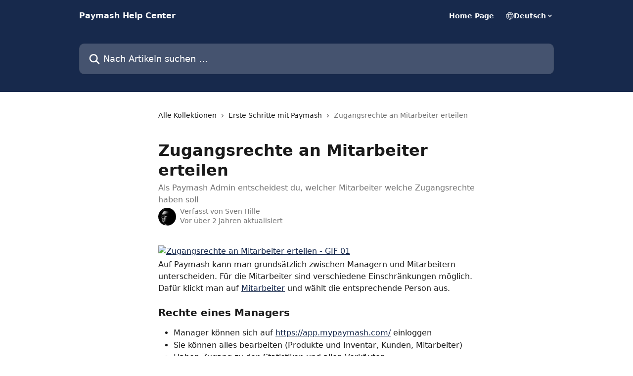

--- FILE ---
content_type: text/html; charset=utf-8
request_url: https://support.paymash.com/de/articles/701230-zugangsrechte-an-mitarbeiter-erteilen
body_size: 14649
content:
<!DOCTYPE html><html lang="de"><head><meta charSet="utf-8" data-next-head=""/><title data-next-head="">Zugangsrechte an Mitarbeiter erteilen | Paymash Help Center</title><meta property="og:title" content="Zugangsrechte an Mitarbeiter erteilen | Paymash Help Center" data-next-head=""/><meta name="twitter:title" content="Zugangsrechte an Mitarbeiter erteilen | Paymash Help Center" data-next-head=""/><meta property="og:description" content="Als Paymash Admin entscheidest du, welcher Mitarbeiter welche Zugangsrechte haben soll" data-next-head=""/><meta name="twitter:description" content="Als Paymash Admin entscheidest du, welcher Mitarbeiter welche Zugangsrechte haben soll" data-next-head=""/><meta name="description" content="Als Paymash Admin entscheidest du, welcher Mitarbeiter welche Zugangsrechte haben soll" data-next-head=""/><meta property="og:type" content="article" data-next-head=""/><meta name="robots" content="all" data-next-head=""/><meta name="viewport" content="width=device-width, initial-scale=1" data-next-head=""/><link href="https://intercom.help/paymash/assets/favicon" rel="icon" data-next-head=""/><link rel="canonical" href="https://support.paymash.com/de/articles/701230-zugangsrechte-an-mitarbeiter-erteilen" data-next-head=""/><link rel="alternate" href="https://support.paymash.com/en/articles/701230-granting-access-rights-to-employees" hrefLang="en" data-next-head=""/><link rel="alternate" href="https://support.paymash.com/fr/articles/701230-accorder-des-droits-d-acces-aux-employes" hrefLang="fr" data-next-head=""/><link rel="alternate" href="https://support.paymash.com/de/articles/701230-zugangsrechte-an-mitarbeiter-erteilen" hrefLang="de" data-next-head=""/><link rel="alternate" href="https://support.paymash.com/it/articles/701230-concedere-i-diritti-di-accesso-ai-dipendenti" hrefLang="it" data-next-head=""/><link rel="alternate" href="https://support.paymash.com/pt/articles/701230-conceder-direitos-de-acesso-aos-empregados" hrefLang="pt" data-next-head=""/><link rel="alternate" href="https://support.paymash.com/es/articles/701230-conceder-derechos-de-acceso-a-los-empleados" hrefLang="es" data-next-head=""/><link rel="alternate" href="https://support.paymash.com/de/articles/701230-zugangsrechte-an-mitarbeiter-erteilen" hrefLang="x-default" data-next-head=""/><link nonce="rSJym6m6iG6qb1naX39oiyc6pbBDfifuTDeaw0RLs6c=" rel="preload" href="https://static.intercomassets.com/_next/static/css/3141721a1e975790.css" as="style"/><link nonce="rSJym6m6iG6qb1naX39oiyc6pbBDfifuTDeaw0RLs6c=" rel="stylesheet" href="https://static.intercomassets.com/_next/static/css/3141721a1e975790.css" data-n-g=""/><noscript data-n-css="rSJym6m6iG6qb1naX39oiyc6pbBDfifuTDeaw0RLs6c="></noscript><script defer="" nonce="rSJym6m6iG6qb1naX39oiyc6pbBDfifuTDeaw0RLs6c=" nomodule="" src="https://static.intercomassets.com/_next/static/chunks/polyfills-42372ed130431b0a.js"></script><script defer="" src="https://static.intercomassets.com/_next/static/chunks/7506.a4d4b38169fb1abb.js" nonce="rSJym6m6iG6qb1naX39oiyc6pbBDfifuTDeaw0RLs6c="></script><script src="https://static.intercomassets.com/_next/static/chunks/webpack-f4329bec9331e663.js" nonce="rSJym6m6iG6qb1naX39oiyc6pbBDfifuTDeaw0RLs6c=" defer=""></script><script src="https://static.intercomassets.com/_next/static/chunks/framework-1f1b8d38c1d86c61.js" nonce="rSJym6m6iG6qb1naX39oiyc6pbBDfifuTDeaw0RLs6c=" defer=""></script><script src="https://static.intercomassets.com/_next/static/chunks/main-38420d4d11b1f04e.js" nonce="rSJym6m6iG6qb1naX39oiyc6pbBDfifuTDeaw0RLs6c=" defer=""></script><script src="https://static.intercomassets.com/_next/static/chunks/pages/_app-5c47d4d59c1a8572.js" nonce="rSJym6m6iG6qb1naX39oiyc6pbBDfifuTDeaw0RLs6c=" defer=""></script><script src="https://static.intercomassets.com/_next/static/chunks/d0502abb-aa607f45f5026044.js" nonce="rSJym6m6iG6qb1naX39oiyc6pbBDfifuTDeaw0RLs6c=" defer=""></script><script src="https://static.intercomassets.com/_next/static/chunks/6190-ef428f6633b5a03f.js" nonce="rSJym6m6iG6qb1naX39oiyc6pbBDfifuTDeaw0RLs6c=" defer=""></script><script src="https://static.intercomassets.com/_next/static/chunks/5729-6d79ddfe1353a77c.js" nonce="rSJym6m6iG6qb1naX39oiyc6pbBDfifuTDeaw0RLs6c=" defer=""></script><script src="https://static.intercomassets.com/_next/static/chunks/296-7834dcf3444315af.js" nonce="rSJym6m6iG6qb1naX39oiyc6pbBDfifuTDeaw0RLs6c=" defer=""></script><script src="https://static.intercomassets.com/_next/static/chunks/4835-9db7cd232aae5617.js" nonce="rSJym6m6iG6qb1naX39oiyc6pbBDfifuTDeaw0RLs6c=" defer=""></script><script src="https://static.intercomassets.com/_next/static/chunks/2735-8954effe331a5dbf.js" nonce="rSJym6m6iG6qb1naX39oiyc6pbBDfifuTDeaw0RLs6c=" defer=""></script><script src="https://static.intercomassets.com/_next/static/chunks/pages/%5BhelpCenterIdentifier%5D/%5Blocale%5D/articles/%5BarticleSlug%5D-cb17d809302ca462.js" nonce="rSJym6m6iG6qb1naX39oiyc6pbBDfifuTDeaw0RLs6c=" defer=""></script><script src="https://static.intercomassets.com/_next/static/Icn44piAmCMzv8eN8KCdX/_buildManifest.js" nonce="rSJym6m6iG6qb1naX39oiyc6pbBDfifuTDeaw0RLs6c=" defer=""></script><script src="https://static.intercomassets.com/_next/static/Icn44piAmCMzv8eN8KCdX/_ssgManifest.js" nonce="rSJym6m6iG6qb1naX39oiyc6pbBDfifuTDeaw0RLs6c=" defer=""></script><meta name="sentry-trace" content="d28153b49e5685476d4b98438044ace6-e7d1886cef683fd9-0"/><meta name="baggage" content="sentry-environment=production,sentry-release=1fc63fd7a61bf02c4fd1340797953b76e3339c82,sentry-public_key=187f842308a64dea9f1f64d4b1b9c298,sentry-trace_id=d28153b49e5685476d4b98438044ace6,sentry-org_id=2129,sentry-sampled=false,sentry-sample_rand=0.12773463769637483,sentry-sample_rate=0"/><style id="__jsx-2958693405">:root{--body-bg: rgb(255, 255, 255);
--body-image: none;
--body-bg-rgb: 255, 255, 255;
--body-border: rgb(230, 230, 230);
--body-primary-color: #1a1a1a;
--body-secondary-color: #737373;
--body-reaction-bg: rgb(242, 242, 242);
--body-reaction-text-color: rgb(64, 64, 64);
--body-toc-active-border: #737373;
--body-toc-inactive-border: #f2f2f2;
--body-toc-inactive-color: #737373;
--body-toc-active-font-weight: 400;
--body-table-border: rgb(204, 204, 204);
--body-color: hsl(0, 0%, 0%);
--footer-bg: rgb(255, 255, 255);
--footer-image: none;
--footer-border: rgb(230, 230, 230);
--footer-color: hsl(211, 10%, 61%);
--header-bg: rgb(23, 41, 76);
--header-image: url(https://downloads.intercomcdn.com/i/o/14269/02e1ebecbb6af298d0d7ecaa/header_dark.jpg);
--header-color: hsl(0, 0%, 100%);
--collection-card-bg: rgb(255, 255, 255);
--collection-card-image: none;
--collection-card-color: hsl(220, 54%, 19%);
--card-bg: rgb(255, 255, 255);
--card-border-color: rgb(230, 230, 230);
--card-border-inner-radius: 6px;
--card-border-radius: 8px;
--card-shadow: 0 1px 2px 0 rgb(0 0 0 / 0.05);
--search-bar-border-radius: 10px;
--search-bar-width: 100%;
--ticket-blue-bg-color: #dce1f9;
--ticket-blue-text-color: #334bfa;
--ticket-green-bg-color: #d7efdc;
--ticket-green-text-color: #0f7134;
--ticket-orange-bg-color: #ffebdb;
--ticket-orange-text-color: #b24d00;
--ticket-red-bg-color: #ffdbdb;
--ticket-red-text-color: #df2020;
--header-height: 245px;
--header-subheader-background-color: #000000;
--header-subheader-font-color: #FFFFFF;
--content-block-bg: rgb(255, 255, 255);
--content-block-image: none;
--content-block-color: hsl(0, 0%, 10%);
--content-block-button-bg: rgb(51, 75, 250);
--content-block-button-image: none;
--content-block-button-color: hsl(0, 0%, 100%);
--content-block-button-radius: 6px;
--primary-color: hsl(220, 54%, 19%);
--primary-color-alpha-10: hsla(220, 54%, 19%, 0.1);
--primary-color-alpha-60: hsla(220, 54%, 19%, 0.6);
--text-on-primary-color: #ffffff}</style><style id="__jsx-1611979459">:root{--font-family-primary: system-ui, "Segoe UI", "Roboto", "Helvetica", "Arial", sans-serif, "Apple Color Emoji", "Segoe UI Emoji", "Segoe UI Symbol"}</style><style id="__jsx-2466147061">:root{--font-family-secondary: system-ui, "Segoe UI", "Roboto", "Helvetica", "Arial", sans-serif, "Apple Color Emoji", "Segoe UI Emoji", "Segoe UI Symbol"}</style><style id="__jsx-cf6f0ea00fa5c760">.fade-background.jsx-cf6f0ea00fa5c760{background:radial-gradient(333.38%100%at 50%0%,rgba(var(--body-bg-rgb),0)0%,rgba(var(--body-bg-rgb),.00925356)11.67%,rgba(var(--body-bg-rgb),.0337355)21.17%,rgba(var(--body-bg-rgb),.0718242)28.85%,rgba(var(--body-bg-rgb),.121898)35.03%,rgba(var(--body-bg-rgb),.182336)40.05%,rgba(var(--body-bg-rgb),.251516)44.25%,rgba(var(--body-bg-rgb),.327818)47.96%,rgba(var(--body-bg-rgb),.409618)51.51%,rgba(var(--body-bg-rgb),.495297)55.23%,rgba(var(--body-bg-rgb),.583232)59.47%,rgba(var(--body-bg-rgb),.671801)64.55%,rgba(var(--body-bg-rgb),.759385)70.81%,rgba(var(--body-bg-rgb),.84436)78.58%,rgba(var(--body-bg-rgb),.9551)88.2%,rgba(var(--body-bg-rgb),1)100%),var(--header-image),var(--header-bg);background-size:cover;background-position-x:center}</style><style id="__jsx-4bed0c08ce36899e">.article_body a:not(.intercom-h2b-button){color:var(--primary-color)}article a.intercom-h2b-button{background-color:var(--primary-color);border:0}.zendesk-article table{overflow-x:scroll!important;display:block!important;height:auto!important}.intercom-interblocks-unordered-nested-list ul,.intercom-interblocks-ordered-nested-list ol{margin-top:16px;margin-bottom:16px}.intercom-interblocks-unordered-nested-list ul .intercom-interblocks-unordered-nested-list ul,.intercom-interblocks-unordered-nested-list ul .intercom-interblocks-ordered-nested-list ol,.intercom-interblocks-ordered-nested-list ol .intercom-interblocks-ordered-nested-list ol,.intercom-interblocks-ordered-nested-list ol .intercom-interblocks-unordered-nested-list ul{margin-top:0;margin-bottom:0}.intercom-interblocks-image a:focus{outline-offset:3px}</style></head><body><div id="__next"><div dir="ltr" class="h-full w-full"><a href="#main-content" class="sr-only font-bold text-header-color focus:not-sr-only focus:absolute focus:left-4 focus:top-4 focus:z-50" aria-roledescription="Link, drücken Sie Control-Option-Pfeil-rechts, um zu beenden">Zum Hauptinhalt springen</a><main class="header__lite"><header id="header" data-testid="header" class="jsx-cf6f0ea00fa5c760 flex flex-col text-header-color"><div class="jsx-cf6f0ea00fa5c760 relative flex grow flex-col mb-9 bg-header-bg bg-header-image bg-cover bg-center pb-9"><div id="sr-announcement" aria-live="polite" class="jsx-cf6f0ea00fa5c760 sr-only"></div><div class="jsx-cf6f0ea00fa5c760 flex h-full flex-col items-center marker:shrink-0"><section class="relative flex w-full flex-col mb-6 pb-6"><div class="header__meta_wrapper flex justify-center px-5 pt-6 leading-none sm:px-10"><div class="flex items-center w-240" data-testid="subheader-container"><div class="mo__body header__site_name"><div class="header__logo"><a href="/de/"><span data-testid="logo-sitename" class="header__name">Paymash Help Center</span></a></div></div><div><div class="flex items-center font-semibold"><div class="flex items-center md:hidden" data-testid="small-screen-children"><button class="flex items-center border-none bg-transparent px-1.5" data-testid="hamburger-menu-button" aria-label="Menü öffnen"><svg width="24" height="24" viewBox="0 0 16 16" xmlns="http://www.w3.org/2000/svg" class="fill-current"><path d="M1.86861 2C1.38889 2 1 2.3806 1 2.85008C1 3.31957 1.38889 3.70017 1.86861 3.70017H14.1314C14.6111 3.70017 15 3.31957 15 2.85008C15 2.3806 14.6111 2 14.1314 2H1.86861Z"></path><path d="M1 8C1 7.53051 1.38889 7.14992 1.86861 7.14992H14.1314C14.6111 7.14992 15 7.53051 15 8C15 8.46949 14.6111 8.85008 14.1314 8.85008H1.86861C1.38889 8.85008 1 8.46949 1 8Z"></path><path d="M1 13.1499C1 12.6804 1.38889 12.2998 1.86861 12.2998H14.1314C14.6111 12.2998 15 12.6804 15 13.1499C15 13.6194 14.6111 14 14.1314 14H1.86861C1.38889 14 1 13.6194 1 13.1499Z"></path></svg></button><div class="fixed right-0 top-0 z-50 h-full w-full hidden" data-testid="hamburger-menu"><div class="flex h-full w-full justify-end bg-black bg-opacity-30"><div class="flex h-fit w-full flex-col bg-white opacity-100 sm:h-full sm:w-1/2"><button class="text-body-font flex items-center self-end border-none bg-transparent pr-6 pt-6" data-testid="hamburger-menu-close-button" aria-label="Menü schließen"><svg width="24" height="24" viewBox="0 0 16 16" xmlns="http://www.w3.org/2000/svg"><path d="M3.5097 3.5097C3.84165 3.17776 4.37984 3.17776 4.71178 3.5097L7.99983 6.79775L11.2879 3.5097C11.6198 3.17776 12.158 3.17776 12.49 3.5097C12.8219 3.84165 12.8219 4.37984 12.49 4.71178L9.20191 7.99983L12.49 11.2879C12.8219 11.6198 12.8219 12.158 12.49 12.49C12.158 12.8219 11.6198 12.8219 11.2879 12.49L7.99983 9.20191L4.71178 12.49C4.37984 12.8219 3.84165 12.8219 3.5097 12.49C3.17776 12.158 3.17776 11.6198 3.5097 11.2879L6.79775 7.99983L3.5097 4.71178C3.17776 4.37984 3.17776 3.84165 3.5097 3.5097Z"></path></svg></button><nav class="flex flex-col pl-4 text-black"><a target="_blank" rel="noopener noreferrer" href="https://www.paymash.com/de-ch/" class="mx-5 mb-5 text-md no-underline hover:opacity-80 md:mx-3 md:my-0 md:text-base" data-testid="header-link-0">Home Page</a><div class="relative cursor-pointer has-[:focus]:outline"><select class="peer absolute z-10 block h-6 w-full cursor-pointer opacity-0 md:text-base" aria-label="Sprache ändern" id="language-selector"><option value="/en/articles/701230-granting-access-rights-to-employees" class="text-black">English</option><option value="/fr/articles/701230-accorder-des-droits-d-acces-aux-employes" class="text-black">Français</option><option value="/de/articles/701230-zugangsrechte-an-mitarbeiter-erteilen" class="text-black" selected="">Deutsch</option><option value="/it/articles/701230-concedere-i-diritti-di-accesso-ai-dipendenti" class="text-black">Italiano</option><option value="/pt/articles/701230-conceder-direitos-de-acesso-aos-empregados" class="text-black">Português</option><option value="/es/articles/701230-conceder-derechos-de-acceso-a-los-empleados" class="text-black">Español</option></select><div class="mb-10 ml-5 flex items-center gap-1 text-md hover:opacity-80 peer-hover:opacity-80 md:m-0 md:ml-3 md:text-base" aria-hidden="true"><svg id="locale-picker-globe" width="16" height="16" viewBox="0 0 16 16" fill="none" xmlns="http://www.w3.org/2000/svg" class="shrink-0" aria-hidden="true"><path d="M8 15C11.866 15 15 11.866 15 8C15 4.13401 11.866 1 8 1C4.13401 1 1 4.13401 1 8C1 11.866 4.13401 15 8 15Z" stroke="currentColor" stroke-linecap="round" stroke-linejoin="round"></path><path d="M8 15C9.39949 15 10.534 11.866 10.534 8C10.534 4.13401 9.39949 1 8 1C6.60051 1 5.466 4.13401 5.466 8C5.466 11.866 6.60051 15 8 15Z" stroke="currentColor" stroke-linecap="round" stroke-linejoin="round"></path><path d="M1.448 5.75989H14.524" stroke="currentColor" stroke-linecap="round" stroke-linejoin="round"></path><path d="M1.448 10.2402H14.524" stroke="currentColor" stroke-linecap="round" stroke-linejoin="round"></path></svg>Deutsch<svg id="locale-picker-arrow" width="16" height="16" viewBox="0 0 16 16" fill="none" xmlns="http://www.w3.org/2000/svg" class="shrink-0" aria-hidden="true"><path d="M5 6.5L8.00093 9.5L11 6.50187" stroke="currentColor" stroke-width="1.5" stroke-linecap="round" stroke-linejoin="round"></path></svg></div></div></nav></div></div></div></div><nav class="hidden items-center md:flex" data-testid="large-screen-children"><a target="_blank" rel="noopener noreferrer" href="https://www.paymash.com/de-ch/" class="mx-5 mb-5 text-md no-underline hover:opacity-80 md:mx-3 md:my-0 md:text-base" data-testid="header-link-0">Home Page</a><div class="relative cursor-pointer has-[:focus]:outline"><select class="peer absolute z-10 block h-6 w-full cursor-pointer opacity-0 md:text-base" aria-label="Sprache ändern" id="language-selector"><option value="/en/articles/701230-granting-access-rights-to-employees" class="text-black">English</option><option value="/fr/articles/701230-accorder-des-droits-d-acces-aux-employes" class="text-black">Français</option><option value="/de/articles/701230-zugangsrechte-an-mitarbeiter-erteilen" class="text-black" selected="">Deutsch</option><option value="/it/articles/701230-concedere-i-diritti-di-accesso-ai-dipendenti" class="text-black">Italiano</option><option value="/pt/articles/701230-conceder-direitos-de-acesso-aos-empregados" class="text-black">Português</option><option value="/es/articles/701230-conceder-derechos-de-acceso-a-los-empleados" class="text-black">Español</option></select><div class="mb-10 ml-5 flex items-center gap-1 text-md hover:opacity-80 peer-hover:opacity-80 md:m-0 md:ml-3 md:text-base" aria-hidden="true"><svg id="locale-picker-globe" width="16" height="16" viewBox="0 0 16 16" fill="none" xmlns="http://www.w3.org/2000/svg" class="shrink-0" aria-hidden="true"><path d="M8 15C11.866 15 15 11.866 15 8C15 4.13401 11.866 1 8 1C4.13401 1 1 4.13401 1 8C1 11.866 4.13401 15 8 15Z" stroke="currentColor" stroke-linecap="round" stroke-linejoin="round"></path><path d="M8 15C9.39949 15 10.534 11.866 10.534 8C10.534 4.13401 9.39949 1 8 1C6.60051 1 5.466 4.13401 5.466 8C5.466 11.866 6.60051 15 8 15Z" stroke="currentColor" stroke-linecap="round" stroke-linejoin="round"></path><path d="M1.448 5.75989H14.524" stroke="currentColor" stroke-linecap="round" stroke-linejoin="round"></path><path d="M1.448 10.2402H14.524" stroke="currentColor" stroke-linecap="round" stroke-linejoin="round"></path></svg>Deutsch<svg id="locale-picker-arrow" width="16" height="16" viewBox="0 0 16 16" fill="none" xmlns="http://www.w3.org/2000/svg" class="shrink-0" aria-hidden="true"><path d="M5 6.5L8.00093 9.5L11 6.50187" stroke="currentColor" stroke-width="1.5" stroke-linecap="round" stroke-linejoin="round"></path></svg></div></div></nav></div></div></div></div></section><section class="relative mx-5 flex h-full w-full flex-col items-center px-5 sm:px-10"><div class="flex h-full max-w-full flex-col w-240 justify-end" data-testid="main-header-container"><div id="search-bar" class="relative w-full"><form action="/de/" autoComplete="off"><div class="flex w-full flex-col items-start"><div class="relative flex w-full sm:w-search-bar"><label for="search-input" class="sr-only">Nach Artikeln suchen …</label><input id="search-input" type="text" autoComplete="off" class="peer w-full rounded-search-bar border border-black-alpha-8 bg-white-alpha-20 p-4 ps-12 font-secondary text-lg text-header-color shadow-search-bar outline-none transition ease-linear placeholder:text-header-color hover:bg-white-alpha-27 hover:shadow-search-bar-hover focus:border-transparent focus:bg-white focus:text-black-10 focus:shadow-search-bar-focused placeholder:focus:text-black-45" placeholder="Nach Artikeln suchen …" name="q" aria-label="Nach Artikeln suchen …" value=""/><div class="absolute inset-y-0 start-0 flex items-center fill-header-color peer-focus-visible:fill-black-45 pointer-events-none ps-5"><svg width="22" height="21" viewBox="0 0 22 21" xmlns="http://www.w3.org/2000/svg" class="fill-inherit" aria-hidden="true"><path fill-rule="evenodd" clip-rule="evenodd" d="M3.27485 8.7001C3.27485 5.42781 5.92757 2.7751 9.19985 2.7751C12.4721 2.7751 15.1249 5.42781 15.1249 8.7001C15.1249 11.9724 12.4721 14.6251 9.19985 14.6251C5.92757 14.6251 3.27485 11.9724 3.27485 8.7001ZM9.19985 0.225098C4.51924 0.225098 0.724854 4.01948 0.724854 8.7001C0.724854 13.3807 4.51924 17.1751 9.19985 17.1751C11.0802 17.1751 12.8176 16.5627 14.2234 15.5265L19.0981 20.4013C19.5961 20.8992 20.4033 20.8992 20.9013 20.4013C21.3992 19.9033 21.3992 19.0961 20.9013 18.5981L16.0264 13.7233C17.0625 12.3176 17.6749 10.5804 17.6749 8.7001C17.6749 4.01948 13.8805 0.225098 9.19985 0.225098Z"></path></svg></div></div></div></form></div></div></section></div></div></header><div class="z-1 flex shrink-0 grow basis-auto justify-center px-5 sm:px-10"><section data-testid="main-content" id="main-content" class="max-w-full w-240"><section data-testid="article-section" class="section section__article"><div class="justify-center flex"><div class="relative z-3 w-full lg:max-w-160 "><div class="flex pb-6 max-md:pb-2 lg:max-w-160"><div tabindex="-1" class="focus:outline-none"><div class="flex flex-wrap items-baseline pb-4 text-base" tabindex="0" role="navigation" aria-label="Breadcrumb"><a href="/de/" class="pr-2 text-body-primary-color no-underline hover:text-body-secondary-color">Alle Kollektionen</a><div class="pr-2" aria-hidden="true"><svg width="6" height="10" viewBox="0 0 6 10" class="block h-2 w-2 fill-body-secondary-color rtl:rotate-180" xmlns="http://www.w3.org/2000/svg"><path fill-rule="evenodd" clip-rule="evenodd" d="M0.648862 0.898862C0.316916 1.23081 0.316916 1.769 0.648862 2.10094L3.54782 4.9999L0.648862 7.89886C0.316916 8.23081 0.316917 8.769 0.648862 9.10094C0.980808 9.43289 1.519 9.43289 1.85094 9.10094L5.35094 5.60094C5.68289 5.269 5.68289 4.73081 5.35094 4.39886L1.85094 0.898862C1.519 0.566916 0.980807 0.566916 0.648862 0.898862Z"></path></svg></div><a href="https://support.paymash.com/de/collections/1937069-erste-schritte-mit-paymash" class="pr-2 text-body-primary-color no-underline hover:text-body-secondary-color" data-testid="breadcrumb-0">Erste Schritte mit Paymash</a><div class="pr-2" aria-hidden="true"><svg width="6" height="10" viewBox="0 0 6 10" class="block h-2 w-2 fill-body-secondary-color rtl:rotate-180" xmlns="http://www.w3.org/2000/svg"><path fill-rule="evenodd" clip-rule="evenodd" d="M0.648862 0.898862C0.316916 1.23081 0.316916 1.769 0.648862 2.10094L3.54782 4.9999L0.648862 7.89886C0.316916 8.23081 0.316917 8.769 0.648862 9.10094C0.980808 9.43289 1.519 9.43289 1.85094 9.10094L5.35094 5.60094C5.68289 5.269 5.68289 4.73081 5.35094 4.39886L1.85094 0.898862C1.519 0.566916 0.980807 0.566916 0.648862 0.898862Z"></path></svg></div><div class="text-body-secondary-color">Zugangsrechte an Mitarbeiter erteilen</div></div></div></div><div class=""><div class="article intercom-force-break"><div class="mb-10 max-lg:mb-6"><div class="flex flex-col gap-4"><div class="flex flex-col"><h1 class="mb-1 font-primary text-2xl font-bold leading-10 text-body-primary-color">Zugangsrechte an Mitarbeiter erteilen</h1><div class="text-md font-normal leading-normal text-body-secondary-color"><p>Als Paymash Admin entscheidest du, welcher Mitarbeiter welche Zugangsrechte haben soll</p></div></div><div class="avatar"><div class="avatar__photo"><img width="24" height="24" src="https://static.intercomassets.com/avatars/3326515/square_128/portraits-1562839356.jpg" alt="Sven Hille avatar" class="inline-flex items-center justify-center rounded-full bg-primary text-lg font-bold leading-6 text-primary-text shadow-solid-2 shadow-body-bg [&amp;:nth-child(n+2)]:hidden lg:[&amp;:nth-child(n+2)]:inline-flex h-8 w-8 sm:h-9 sm:w-9"/></div><div class="avatar__info -mt-0.5 text-base"><span class="text-body-secondary-color"><div>Verfasst von <span>Sven Hille</span></div> <!-- -->Vor über 2 Jahren aktualisiert</span></div></div></div></div><div class="jsx-4bed0c08ce36899e "><div class="jsx-4bed0c08ce36899e article_body"><article class="jsx-4bed0c08ce36899e "><div class="intercom-interblocks-image intercom-interblocks-align-left"><a href="https://downloads.intercomcdn.com/i/o/360472163/ffe6067c1caf84c44670ec73/multilogin_gr.gif?expires=1768487400&amp;signature=60c9dbfec620204d73de5891263f6409eeceaacd69a35d6f2fc97852f1ba44ff&amp;req=dyYnEs58nIdcFb4f3HP0gMQzkpzlA%2BVyMlpskmBptsnMFbOgDSwp0usmXDOR%0A7sOlQiE0WRwdKOhGZQ%3D%3D%0A" target="_blank" rel="noreferrer nofollow noopener"><img src="https://downloads.intercomcdn.com/i/o/360472163/ffe6067c1caf84c44670ec73/multilogin_gr.gif?expires=1768487400&amp;signature=60c9dbfec620204d73de5891263f6409eeceaacd69a35d6f2fc97852f1ba44ff&amp;req=dyYnEs58nIdcFb4f3HP0gMQzkpzlA%2BVyMlpskmBptsnMFbOgDSwp0usmXDOR%0A7sOlQiE0WRwdKOhGZQ%3D%3D%0A" alt="Zugangsrechte an Mitarbeiter erteilen - GIF 01" width="1200" height="1200"/></a></div><div class="intercom-interblocks-paragraph no-margin intercom-interblocks-align-left"><p>Auf Paymash kann man grundsätzlich zwischen Managern und Mitarbeitern unterscheiden. Für die Mitarbeiter sind verschiedene Einschränkungen möglich. Dafür klickt man auf <a href="https://app.mypaymash.com/app#/employees" rel="nofollow noopener noreferrer" target="_blank">Mitarbeiter</a> und wählt die entsprechende Person aus.</p></div><div class="intercom-interblocks-paragraph no-margin intercom-interblocks-align-left"><p> </p></div><div class="intercom-interblocks-subheading intercom-interblocks-align-left"><h2 id="rechte-eines-managers">Rechte eines Managers</h2></div><div class="intercom-interblocks-unordered-nested-list"><ul><li><div class="intercom-interblocks-paragraph no-margin intercom-interblocks-align-left"><p>Manager können sich auf <a href="https://app.mypaymash.com/" rel="nofollow noopener noreferrer" target="_blank">https://app.mypaymash.com/</a> einloggen</p></div></li><li><div class="intercom-interblocks-paragraph no-margin intercom-interblocks-align-left"><p>Sie können alles bearbeiten (Produkte und Inventar, Kunden, Mitarbeiter)</p></div></li><li><div class="intercom-interblocks-paragraph no-margin intercom-interblocks-align-left"><p>Haben Zugang zu den Statistiken und allen Verkäufen</p></div></li><li><div class="intercom-interblocks-paragraph no-margin intercom-interblocks-align-left"><p>Können sich auf der Kassenapp einloggen</p></div></li><li><div class="intercom-interblocks-paragraph no-margin intercom-interblocks-align-left"><p>Können auf der Kassenapp Verkäufe betätigen</p></div></li><li><div class="intercom-interblocks-paragraph no-margin intercom-interblocks-align-left"><p>Können Rechnungen stornieren</p></div></li></ul></div><div class="intercom-interblocks-paragraph no-margin intercom-interblocks-align-left"><p>Wer sich auf Paymash registriert, ist automatisch ein Manager. Wenn man einen neuen Mitarbeiter als Manager einstufen möchte, aktiviert man das Häkchen „Login erlauben“, gibt seine E-Mail-Adresse und ein Passwort ein und aktiviert das Häkchen Manager.</p></div><div class="intercom-interblocks-paragraph no-margin intercom-interblocks-align-left"><p> </p></div><div class="intercom-interblocks-image intercom-interblocks-align-left"><a href="https://downloads.intercomcdn.com/i/o/73206863/d10a78c035ed518370ded549/Rechte_mngr.png?expires=1768487400&amp;signature=8e4fab53f36017caee548bedc55a698bba5776512a02a7e28cb5a0647e4aa8cb&amp;req=cyMlFs92m4ITWLcX3D%2B5hnGttKk47SfpH%2BxVxoAsvzq1Xroe73Xlq%2FfThJh3%0AHURskxtWLXf9vlH%2B%0A" target="_blank" rel="noreferrer nofollow noopener"><img src="https://downloads.intercomcdn.com/i/o/73206863/d10a78c035ed518370ded549/Rechte_mngr.png?expires=1768487400&amp;signature=8e4fab53f36017caee548bedc55a698bba5776512a02a7e28cb5a0647e4aa8cb&amp;req=cyMlFs92m4ITWLcX3D%2B5hnGttKk47SfpH%2BxVxoAsvzq1Xroe73Xlq%2FfThJh3%0AHURskxtWLXf9vlH%2B%0A" alt="Zugangsrechte an Mitarbeiter erteilen - photo 01" width="1037" height="840"/></a></div><div class="intercom-interblocks-subheading intercom-interblocks-align-left"><h2 id="rechte-eines-mitarbeiters">Rechte eines Mitarbeiters</h2></div><div class="intercom-interblocks-unordered-nested-list"><ul><li><div class="intercom-interblocks-paragraph no-margin intercom-interblocks-align-left"><p>Kann auf der Kassenapp verkaufen</p></div></li><li><div class="intercom-interblocks-paragraph no-margin intercom-interblocks-align-left"><p>Kann über die Kassenapp Kunden hinzufügen und bearbeiten</p></div></li></ul></div><div class="intercom-interblocks-paragraph no-margin intercom-interblocks-align-left"><p>Um einen neuen Mitarbeiter mit diesen Grundrechten zu erstellen, deaktiviert man alle Häkchen.</p></div><div class="intercom-interblocks-paragraph no-margin intercom-interblocks-align-left"><p> </p></div><div class="intercom-interblocks-image intercom-interblocks-align-left"><a href="https://downloads.intercomcdn.com/i/o/73206867/2dad85767ff936018fefd773/Zugangsrechte_MA.png?expires=1768487400&amp;signature=7aa858bc34ac362b16a732d07a8a91743f2f7264eed876a4753deff1e98df826&amp;req=cyMlFs92m4YTWLcX3D%2B5hqjQIXZVoglmElZZVzRbT2UtbmCa%2BXmsrkoLup7M%0Aom0g9E4lyUSo%2FDvB%0A" target="_blank" rel="noreferrer nofollow noopener"><img src="https://downloads.intercomcdn.com/i/o/73206867/2dad85767ff936018fefd773/Zugangsrechte_MA.png?expires=1768487400&amp;signature=7aa858bc34ac362b16a732d07a8a91743f2f7264eed876a4753deff1e98df826&amp;req=cyMlFs92m4YTWLcX3D%2B5hqjQIXZVoglmElZZVzRbT2UtbmCa%2BXmsrkoLup7M%0Aom0g9E4lyUSo%2FDvB%0A" alt="Zugangsrechte an Mitarbeiter erteilen - photo 02" width="1040" height="848"/></a></div><div class="intercom-interblocks-paragraph no-margin intercom-interblocks-align-left"><p>Zusätzliche Rechte können für einen Mitarbeiter hinzugefügt werden</p></div><div class="intercom-interblocks-paragraph no-margin intercom-interblocks-align-left"><p> </p></div><div class="intercom-interblocks-unordered-nested-list"><ul><li><div class="intercom-interblocks-paragraph no-margin intercom-interblocks-align-left"><p>Kann sich auf der Kassenapp einloggen (ohne die Manager-Rechte kann er sich aber nicht auf <a href="https://app.mypaymash.com/" rel="nofollow noopener noreferrer" target="_blank">https://app.mypaymash.com/</a> einloggen)</p></div></li><li><div class="intercom-interblocks-paragraph no-margin intercom-interblocks-align-left"><p>Zugriff auf Tagesumsatz in Kassenapp</p></div></li><li><div class="intercom-interblocks-paragraph no-margin intercom-interblocks-align-left"><p>Kann Rechnungen stornieren</p></div></li></ul></div><div class="intercom-interblocks-paragraph no-margin intercom-interblocks-align-left"><p>Um einem Mitarbeiter diese Rechte zu erteilen, aktiviere diese wahlweise mit den entsprechenden Häkchen.</p></div><div class="intercom-interblocks-paragraph no-margin intercom-interblocks-align-left"><p> </p></div><div class="intercom-interblocks-subheading intercom-interblocks-align-left"><h2 id="code-fr-die-kassenapp">Code für die Kassenapp</h2></div><div class="intercom-interblocks-paragraph no-margin intercom-interblocks-align-left"><p>Um unerlaubte Eingriffe in die Kassenapp zu verhindern, kann jedem Mitarbeiter ein Code zugewiesen werden. Dieser kann beliebig viele Zahlen enthalten. Wir empfehlen drei- bis fünfstellige Codes. Der Code kann dann nur von einem Manager verändert werden.</p></div><div class="intercom-interblocks-paragraph no-margin intercom-interblocks-align-left"><p> </p></div><div class="intercom-interblocks-subheading intercom-interblocks-align-left"><h2 id="h_a230dc0069">Zugang zu Filialen</h2></div><div class="intercom-interblocks-paragraph no-margin intercom-interblocks-align-left"><p>Wenn man mehrere Filialen hat, kann man die gespeicherten Mitarbeiter entsprechend zuordnen. Aktiviere einfach das entsprechende Häkchen bei der Filiale, in der der ausgewählte Mitarbeiter arbeitet.</p></div><div class="intercom-interblocks-paragraph no-margin intercom-interblocks-align-left"><p> </p></div><div class="intercom-interblocks-image intercom-interblocks-align-left"><a href="https://downloads.intercomcdn.com/i/o/496664674/eef77ee2cda7961dc5d1259e/image.png?expires=1768487400&amp;signature=0a0a4d5dbee5b38da2b44efaaff7918064557948875c249c16ee9e214813a463&amp;req=cCkhEM96m4ZbFb4f3HP0gFgGP6t9H3KsBQScFA94V2Kgb19y4ceuqf39lcrN%0AUPBC%2BNWltt7IgTSA8Q%3D%3D%0A" target="_blank" rel="noreferrer nofollow noopener"><img src="https://downloads.intercomcdn.com/i/o/496664674/eef77ee2cda7961dc5d1259e/image.png?expires=1768487400&amp;signature=0a0a4d5dbee5b38da2b44efaaff7918064557948875c249c16ee9e214813a463&amp;req=cCkhEM96m4ZbFb4f3HP0gFgGP6t9H3KsBQScFA94V2Kgb19y4ceuqf39lcrN%0AUPBC%2BNWltt7IgTSA8Q%3D%3D%0A" alt="Zugangsrechte an Mitarbeiter erteilen - photo 03" width="995" height="592"/></a></div><div class="intercom-interblocks-paragraph no-margin intercom-interblocks-align-left"><p>Beim POS werden unter jeder Filiale die Mitarbeiter angezeigt, die da arbeiten.<br/>​</p></div><div class="intercom-interblocks-image intercom-interblocks-align-left"><a href="https://downloads.intercomcdn.com/i/o/496666543/a4f46a77e23868bd592f6a7b/image.png?expires=1768487400&amp;signature=d0218477d61db608eaccefe4624c8ac3885127be0aae98ffcecdfb64ab5cd139&amp;req=cCkhEM94mIVcFb4f3HP0gAuOqLVd4TGZK8q50Vpr5pCD02JOm%2FeD0SwIqEY0%0AV%2FlW2cDB6LnK6YhYSw%3D%3D%0A" target="_blank" rel="noreferrer nofollow noopener"><img src="https://downloads.intercomcdn.com/i/o/496666543/a4f46a77e23868bd592f6a7b/image.png?expires=1768487400&amp;signature=d0218477d61db608eaccefe4624c8ac3885127be0aae98ffcecdfb64ab5cd139&amp;req=cCkhEM94mIVcFb4f3HP0gAuOqLVd4TGZK8q50Vpr5pCD02JOm%2FeD0SwIqEY0%0AV%2FlW2cDB6LnK6YhYSw%3D%3D%0A" alt="Zugangsrechte an Mitarbeiter erteilen - photo 04" width="1417" height="459"/></a></div><div class="intercom-interblocks-image intercom-interblocks-align-left"><a href="https://downloads.intercomcdn.com/i/o/496666973/d4ec09721a6b3bb6cdea1772/image.png?expires=1768487400&amp;signature=1604674e1b7833f6c775baa639e79c9c1e119c2873b766317a405eaa004b7d6d&amp;req=cCkhEM94lIZcFb4f3HP0gCKPj0u4rOBv00tNv31WfFbFWAsomE2i2IIziA2p%0Aejvw78P2Kg%2FcevfFcQ%3D%3D%0A" target="_blank" rel="noreferrer nofollow noopener"><img src="https://downloads.intercomcdn.com/i/o/496666973/d4ec09721a6b3bb6cdea1772/image.png?expires=1768487400&amp;signature=1604674e1b7833f6c775baa639e79c9c1e119c2873b766317a405eaa004b7d6d&amp;req=cCkhEM94lIZcFb4f3HP0gCKPj0u4rOBv00tNv31WfFbFWAsomE2i2IIziA2p%0Aejvw78P2Kg%2FcevfFcQ%3D%3D%0A" alt="Zugangsrechte an Mitarbeiter erteilen - photo 05" width="1459" height="410"/></a></div></article></div></div></div></div><div class="intercom-reaction-picker -mb-4 -ml-4 -mr-4 mt-6 rounded-card sm:-mb-2 sm:-ml-1 sm:-mr-1 sm:mt-8" role="group" aria-label="Feedback-Formular"><div class="intercom-reaction-prompt">Hat dies deine Frage beantwortet?</div><div class="intercom-reactions-container"><button class="intercom-reaction" aria-label="Enttäuschte Reaktion" tabindex="0" data-reaction-text="disappointed" aria-pressed="false"><span title="Enttäuscht">😞</span></button><button class="intercom-reaction" aria-label="Neutrale Reaktion" tabindex="0" data-reaction-text="neutral" aria-pressed="false"><span title="Neutral">😐</span></button><button class="intercom-reaction" aria-label="Smiley-Reaktion" tabindex="0" data-reaction-text="smiley" aria-pressed="false"><span title="Smiley">😃</span></button></div></div></div></div></section></section></div><footer id="footer" class="mt-24 shrink-0 bg-footer-bg px-0 py-12 text-left text-base text-footer-color"><div class="shrink-0 grow basis-auto px-5 sm:px-10"><div class="mx-auto max-w-240 sm:w-auto"><div><div class="text-center" data-testid="simple-footer-layout"><div class="align-middle text-lg text-footer-color"><a class="no-underline" href="/de/"><span data-testid="logo-sitename">Paymash Help Center</span></a></div><div class="mt-10 flex justify-center"><div class="flex items-center text-sm" data-testid="intercom-advert-branding"><svg width="14" height="14" viewBox="0 0 16 16" fill="none" xmlns="http://www.w3.org/2000/svg"><title>Intercom</title><g clip-path="url(#clip0_1870_86937)"><path d="M14 0H2C0.895 0 0 0.895 0 2V14C0 15.105 0.895 16 2 16H14C15.105 16 16 15.105 16 14V2C16 0.895 15.105 0 14 0ZM10.133 3.02C10.133 2.727 10.373 2.49 10.667 2.49C10.961 2.49 11.2 2.727 11.2 3.02V10.134C11.2 10.428 10.96 10.667 10.667 10.667C10.372 10.667 10.133 10.427 10.133 10.134V3.02ZM7.467 2.672C7.467 2.375 7.705 2.132 8 2.132C8.294 2.132 8.533 2.375 8.533 2.672V10.484C8.533 10.781 8.293 11.022 8 11.022C7.705 11.022 7.467 10.782 7.467 10.484V2.672ZM4.8 3.022C4.8 2.727 5.04 2.489 5.333 2.489C5.628 2.489 5.867 2.726 5.867 3.019V10.133C5.867 10.427 5.627 10.666 5.333 10.666C5.039 10.666 4.8 10.426 4.8 10.133V3.02V3.022ZM2.133 4.088C2.133 3.792 2.373 3.554 2.667 3.554C2.961 3.554 3.2 3.792 3.2 4.087V8.887C3.2 9.18 2.96 9.419 2.667 9.419C2.372 9.419 2.133 9.179 2.133 8.886V4.086V4.088ZM13.68 12.136C13.598 12.206 11.622 13.866 8 13.866C4.378 13.866 2.402 12.206 2.32 12.136C2.096 11.946 2.07 11.608 2.262 11.384C2.452 11.161 2.789 11.134 3.012 11.324C3.044 11.355 4.808 12.8 8 12.8C11.232 12.8 12.97 11.343 12.986 11.328C13.209 11.138 13.546 11.163 13.738 11.386C13.93 11.61 13.904 11.946 13.68 12.138V12.136ZM13.867 8.886C13.867 9.181 13.627 9.42 13.333 9.42C13.039 9.42 12.8 9.18 12.8 8.887V4.087C12.8 3.791 13.04 3.553 13.333 3.553C13.628 3.553 13.867 3.791 13.867 4.086V8.886Z" class="fill-current"></path></g><defs><clipPath id="clip0_1870_86937"><rect width="16" height="16" fill="none"></rect></clipPath></defs></svg><a href="https://www.intercom.com/intercom-link?company=Paymash&amp;solution=customer-support&amp;utm_campaign=intercom-link&amp;utm_content=We+run+on+Intercom&amp;utm_medium=help-center&amp;utm_referrer=https%3A%2F%2Fsupport.paymash.com%2Fde%2Farticles%2F701230-zugangsrechte-an-mitarbeiter-erteilen&amp;utm_source=desktop-web" class="pl-2 align-middle no-underline">Wir nutzen Intercom</a></div></div></div></div></div></div></footer></main></div></div><script id="__NEXT_DATA__" type="application/json" nonce="rSJym6m6iG6qb1naX39oiyc6pbBDfifuTDeaw0RLs6c=">{"props":{"pageProps":{"app":{"id":"sibuyuid","messengerUrl":"https://widget.intercom.io/widget/sibuyuid","name":"Paymash","poweredByIntercomUrl":"https://www.intercom.com/intercom-link?company=Paymash\u0026solution=customer-support\u0026utm_campaign=intercom-link\u0026utm_content=We+run+on+Intercom\u0026utm_medium=help-center\u0026utm_referrer=https%3A%2F%2Fsupport.paymash.com%2Fde%2Farticles%2F701230-zugangsrechte-an-mitarbeiter-erteilen\u0026utm_source=desktop-web","features":{"consentBannerBeta":false,"customNotFoundErrorMessage":false,"disableFontPreloading":false,"disableNoMarginClassTransformation":false,"finOnHelpCenter":false,"hideIconsWithBackgroundImages":false,"messengerCustomFonts":false}},"helpCenterSite":{"customDomain":"support.paymash.com","defaultLocale":"de","disableBranding":false,"externalLoginName":null,"externalLoginUrl":null,"footerContactDetails":null,"footerLinks":{"custom":[],"socialLinks":[],"linkGroups":[]},"headerLinks":[{"site_link_group_id":65189,"id":60810,"help_center_site_id":672,"title":"Home Page","url":"https://www.paymash.com/de-ch/","sort_order":1,"link_location":"header"}],"homeCollectionCols":1,"googleAnalyticsTrackingId":"UA-1808094-9","googleTagManagerId":null,"pathPrefixForCustomDomain":null,"seoIndexingEnabled":true,"helpCenterId":672,"url":"https://support.paymash.com","customizedFooterTextContent":null,"consentBannerConfig":null,"canInjectCustomScripts":false,"scriptSection":1,"customScriptFilesExist":false},"localeLinks":[{"id":"en","absoluteUrl":"https://support.paymash.com/en/articles/701230-granting-access-rights-to-employees","available":true,"name":"English","selected":false,"url":"/en/articles/701230-granting-access-rights-to-employees"},{"id":"fr","absoluteUrl":"https://support.paymash.com/fr/articles/701230-accorder-des-droits-d-acces-aux-employes","available":true,"name":"Français","selected":false,"url":"/fr/articles/701230-accorder-des-droits-d-acces-aux-employes"},{"id":"de","absoluteUrl":"https://support.paymash.com/de/articles/701230-zugangsrechte-an-mitarbeiter-erteilen","available":true,"name":"Deutsch","selected":true,"url":"/de/articles/701230-zugangsrechte-an-mitarbeiter-erteilen"},{"id":"it","absoluteUrl":"https://support.paymash.com/it/articles/701230-concedere-i-diritti-di-accesso-ai-dipendenti","available":true,"name":"Italiano","selected":false,"url":"/it/articles/701230-concedere-i-diritti-di-accesso-ai-dipendenti"},{"id":"pt","absoluteUrl":"https://support.paymash.com/pt/articles/701230-conceder-direitos-de-acesso-aos-empregados","available":true,"name":"Português","selected":false,"url":"/pt/articles/701230-conceder-direitos-de-acesso-aos-empregados"},{"id":"es","absoluteUrl":"https://support.paymash.com/es/articles/701230-conceder-derechos-de-acceso-a-los-empleados","available":true,"name":"Español","selected":false,"url":"/es/articles/701230-conceder-derechos-de-acceso-a-los-empleados"}],"requestContext":{"articleSource":null,"academy":false,"canonicalUrl":"https://support.paymash.com/de/articles/701230-zugangsrechte-an-mitarbeiter-erteilen","headerless":false,"isDefaultDomainRequest":false,"nonce":"rSJym6m6iG6qb1naX39oiyc6pbBDfifuTDeaw0RLs6c=","rootUrl":"/de/","sheetUserCipher":null,"type":"help-center"},"theme":{"color":"17294c","siteName":"Paymash Help Center","headline":"","headerFontColor":"FFFFFF","logo":null,"logoHeight":null,"header":"https://downloads.intercomcdn.com/i/o/14269/02e1ebecbb6af298d0d7ecaa/header_dark.jpg","favicon":"https://intercom.help/paymash/assets/favicon","locale":"de","homeUrl":"https://www.paymash.com","social":null,"urlPrefixForDefaultDomain":"https://intercom.help/paymash","customDomain":"support.paymash.com","customDomainUsesSsl":true,"customizationOptions":{"customizationType":1,"header":{"backgroundColor":"#17294c","fontColor":"#FFFFFF","fadeToEdge":false,"backgroundGradient":null,"backgroundImageId":null,"backgroundImageUrl":null},"body":{"backgroundColor":"#ffffff","fontColor":null,"fadeToEdge":null,"backgroundGradient":null,"backgroundImageId":null},"footer":{"backgroundColor":"#ffffff","fontColor":"#909aa5","fadeToEdge":null,"backgroundGradient":null,"backgroundImageId":null,"showRichTextField":null},"layout":{"homePage":{"blocks":[{"type":"tickets-portal-link","enabled":false},{"type":"collection-list","columns":1,"template":0}]},"collectionsPage":{"showArticleDescriptions":false},"articlePage":{},"searchPage":{}},"collectionCard":{"global":{"backgroundColor":null,"fontColor":"17294c","fadeToEdge":null,"backgroundGradient":null,"backgroundImageId":null,"showIcons":true,"backgroundImageUrl":null},"collections":[]},"global":{"font":{"customFontFaces":[],"primary":null,"secondary":null},"componentStyle":{"card":{"type":"bordered","borderRadius":8}},"namedComponents":{"header":{"subheader":{"enabled":false,"style":{"backgroundColor":"#000000","fontColor":"#FFFFFF"}},"style":{"height":"245px","align":"start","justify":"end"}},"searchBar":{"style":{"width":"100%","borderRadius":10}},"footer":{"type":0}},"brand":{"colors":[],"websiteUrl":""}},"contentBlock":{"blockStyle":{"backgroundColor":"#ffffff","fontColor":"#1a1a1a","fadeToEdge":null,"backgroundGradient":null,"backgroundImageId":null,"backgroundImageUrl":null},"buttonOptions":{"backgroundColor":"#334BFA","fontColor":"#ffffff","borderRadius":6},"isFullWidth":false}},"helpCenterName":"Support Paymash","footerLogo":null,"footerLogoHeight":null,"localisedInformation":{"contentBlock":null}},"user":{"userId":"bb1e624f-8d5a-42d1-8844-324b95e7af8e","role":"visitor_role","country_code":null},"articleContent":{"articleId":"701230","author":{"avatar":"https://static.intercomassets.com/avatars/3326515/square_128/portraits-1562839356.jpg","name":"Sven Hille","first_name":"Sven","avatar_shape":"circle"},"blocks":[{"type":"image","url":"https://downloads.intercomcdn.com/i/o/360472163/ffe6067c1caf84c44670ec73/multilogin_gr.gif?expires=1768487400\u0026signature=60c9dbfec620204d73de5891263f6409eeceaacd69a35d6f2fc97852f1ba44ff\u0026req=dyYnEs58nIdcFb4f3HP0gMQzkpzlA%2BVyMlpskmBptsnMFbOgDSwp0usmXDOR%0A7sOlQiE0WRwdKOhGZQ%3D%3D%0A","width":1200,"height":1200,"text":"Zugangsrechte an Mitarbeiter erteilen - GIF 01"},{"type":"paragraph","text":"Auf Paymash kann man grundsätzlich zwischen Managern und Mitarbeitern unterscheiden. Für die Mitarbeiter sind verschiedene Einschränkungen möglich. Dafür klickt man auf \u003ca href=\"https://app.mypaymash.com/app#/employees\" rel=\"nofollow noopener noreferrer\" target=\"_blank\"\u003eMitarbeiter\u003c/a\u003e und wählt die entsprechende Person aus.","class":"no-margin"},{"type":"paragraph","text":" ","class":"no-margin"},{"type":"subheading","text":"Rechte eines Managers","idAttribute":"rechte-eines-managers"},{"type":"unorderedNestedList","text":"- Manager können sich auf \u003ca href=\"https://app.mypaymash.com/\" rel=\"nofollow noopener noreferrer\" target=\"_blank\"\u003ehttps://app.mypaymash.com/\u003c/a\u003e einloggen\n- Sie können alles bearbeiten (Produkte und Inventar, Kunden, Mitarbeiter)\n- Haben Zugang zu den Statistiken und allen Verkäufen\n- Können sich auf der Kassenapp einloggen\n- Können auf der Kassenapp Verkäufe betätigen\n- Können Rechnungen stornieren","items":[{"content":[{"type":"paragraph","text":"Manager können sich auf \u003ca href=\"https://app.mypaymash.com/\" rel=\"nofollow noopener noreferrer\" target=\"_blank\"\u003ehttps://app.mypaymash.com/\u003c/a\u003e einloggen","class":"no-margin"}]},{"content":[{"type":"paragraph","text":"Sie können alles bearbeiten (Produkte und Inventar, Kunden, Mitarbeiter)","class":"no-margin"}]},{"content":[{"type":"paragraph","text":"Haben Zugang zu den Statistiken und allen Verkäufen","class":"no-margin"}]},{"content":[{"type":"paragraph","text":"Können sich auf der Kassenapp einloggen","class":"no-margin"}]},{"content":[{"type":"paragraph","text":"Können auf der Kassenapp Verkäufe betätigen","class":"no-margin"}]},{"content":[{"type":"paragraph","text":"Können Rechnungen stornieren","class":"no-margin"}]}]},{"type":"paragraph","text":"Wer sich auf Paymash registriert, ist automatisch ein Manager. Wenn man einen neuen Mitarbeiter als Manager einstufen möchte, aktiviert man das Häkchen „Login erlauben“, gibt seine E-Mail-Adresse und ein Passwort ein und aktiviert das Häkchen Manager.","class":"no-margin"},{"type":"paragraph","text":" ","class":"no-margin"},{"type":"image","url":"https://downloads.intercomcdn.com/i/o/73206863/d10a78c035ed518370ded549/Rechte_mngr.png?expires=1768487400\u0026signature=8e4fab53f36017caee548bedc55a698bba5776512a02a7e28cb5a0647e4aa8cb\u0026req=cyMlFs92m4ITWLcX3D%2B5hnGttKk47SfpH%2BxVxoAsvzq1Xroe73Xlq%2FfThJh3%0AHURskxtWLXf9vlH%2B%0A","width":1037,"height":840,"text":"Zugangsrechte an Mitarbeiter erteilen - photo 01"},{"type":"subheading","text":"Rechte eines Mitarbeiters","idAttribute":"rechte-eines-mitarbeiters"},{"type":"unorderedNestedList","text":"- Kann auf der Kassenapp verkaufen\n- Kann über die Kassenapp Kunden hinzufügen und bearbeiten","items":[{"content":[{"type":"paragraph","text":"Kann auf der Kassenapp verkaufen","class":"no-margin"}]},{"content":[{"type":"paragraph","text":"Kann über die Kassenapp Kunden hinzufügen und bearbeiten","class":"no-margin"}]}]},{"type":"paragraph","text":"Um einen neuen Mitarbeiter mit diesen Grundrechten zu erstellen, deaktiviert man alle Häkchen.","class":"no-margin"},{"type":"paragraph","text":" ","class":"no-margin"},{"type":"image","url":"https://downloads.intercomcdn.com/i/o/73206867/2dad85767ff936018fefd773/Zugangsrechte_MA.png?expires=1768487400\u0026signature=7aa858bc34ac362b16a732d07a8a91743f2f7264eed876a4753deff1e98df826\u0026req=cyMlFs92m4YTWLcX3D%2B5hqjQIXZVoglmElZZVzRbT2UtbmCa%2BXmsrkoLup7M%0Aom0g9E4lyUSo%2FDvB%0A","width":1040,"height":848,"text":"Zugangsrechte an Mitarbeiter erteilen - photo 02"},{"type":"paragraph","text":"Zusätzliche Rechte können für einen Mitarbeiter hinzugefügt werden","class":"no-margin"},{"type":"paragraph","text":" ","class":"no-margin"},{"type":"unorderedNestedList","text":"- Kann sich auf der Kassenapp einloggen (ohne die Manager-Rechte kann er sich aber nicht auf \u003ca href=\"https://app.mypaymash.com/\" rel=\"nofollow noopener noreferrer\" target=\"_blank\"\u003ehttps://app.mypaymash.com/\u003c/a\u003e einloggen)\n- Zugriff auf Tagesumsatz in Kassenapp\n- Kann Rechnungen stornieren","items":[{"content":[{"type":"paragraph","text":"Kann sich auf der Kassenapp einloggen (ohne die Manager-Rechte kann er sich aber nicht auf \u003ca href=\"https://app.mypaymash.com/\" rel=\"nofollow noopener noreferrer\" target=\"_blank\"\u003ehttps://app.mypaymash.com/\u003c/a\u003e einloggen)","class":"no-margin"}]},{"content":[{"type":"paragraph","text":"Zugriff auf Tagesumsatz in Kassenapp","class":"no-margin"}]},{"content":[{"type":"paragraph","text":"Kann Rechnungen stornieren","class":"no-margin"}]}]},{"type":"paragraph","text":"Um einem Mitarbeiter diese Rechte zu erteilen, aktiviere diese wahlweise mit den entsprechenden Häkchen.","class":"no-margin"},{"type":"paragraph","text":" ","class":"no-margin"},{"type":"subheading","text":"Code für die Kassenapp","idAttribute":"code-fr-die-kassenapp"},{"type":"paragraph","text":"Um unerlaubte Eingriffe in die Kassenapp zu verhindern, kann jedem Mitarbeiter ein Code zugewiesen werden. Dieser kann beliebig viele Zahlen enthalten. Wir empfehlen drei- bis fünfstellige Codes. Der Code kann dann nur von einem Manager verändert werden.","class":"no-margin"},{"type":"paragraph","text":" ","class":"no-margin"},{"type":"subheading","text":"Zugang zu Filialen","idAttribute":"h_a230dc0069"},{"type":"paragraph","text":"Wenn man mehrere Filialen hat, kann man die gespeicherten Mitarbeiter entsprechend zuordnen. Aktiviere einfach das entsprechende Häkchen bei der Filiale, in der der ausgewählte Mitarbeiter arbeitet.","class":"no-margin"},{"type":"paragraph","text":" ","class":"no-margin"},{"type":"image","url":"https://downloads.intercomcdn.com/i/o/496664674/eef77ee2cda7961dc5d1259e/image.png?expires=1768487400\u0026signature=0a0a4d5dbee5b38da2b44efaaff7918064557948875c249c16ee9e214813a463\u0026req=cCkhEM96m4ZbFb4f3HP0gFgGP6t9H3KsBQScFA94V2Kgb19y4ceuqf39lcrN%0AUPBC%2BNWltt7IgTSA8Q%3D%3D%0A","width":995,"height":592,"text":"Zugangsrechte an Mitarbeiter erteilen - photo 03"},{"type":"paragraph","text":"Beim POS werden unter jeder Filiale die Mitarbeiter angezeigt, die da arbeiten.\u003cbr\u003e","class":"no-margin"},{"type":"image","url":"https://downloads.intercomcdn.com/i/o/496666543/a4f46a77e23868bd592f6a7b/image.png?expires=1768487400\u0026signature=d0218477d61db608eaccefe4624c8ac3885127be0aae98ffcecdfb64ab5cd139\u0026req=cCkhEM94mIVcFb4f3HP0gAuOqLVd4TGZK8q50Vpr5pCD02JOm%2FeD0SwIqEY0%0AV%2FlW2cDB6LnK6YhYSw%3D%3D%0A","width":1417,"height":459,"text":"Zugangsrechte an Mitarbeiter erteilen - photo 04"},{"type":"image","url":"https://downloads.intercomcdn.com/i/o/496666973/d4ec09721a6b3bb6cdea1772/image.png?expires=1768487400\u0026signature=1604674e1b7833f6c775baa639e79c9c1e119c2873b766317a405eaa004b7d6d\u0026req=cCkhEM94lIZcFb4f3HP0gCKPj0u4rOBv00tNv31WfFbFWAsomE2i2IIziA2p%0Aejvw78P2Kg%2FcevfFcQ%3D%3D%0A","width":1459,"height":410,"text":"Zugangsrechte an Mitarbeiter erteilen - photo 05"}],"collectionId":"1937069","description":"Als Paymash Admin entscheidest du, welcher Mitarbeiter welche Zugangsrechte haben soll","id":"215758","lastUpdated":"Vor über 2 Jahren aktualisiert","relatedArticles":null,"targetUserType":"everyone","title":"Zugangsrechte an Mitarbeiter erteilen","showTableOfContents":false,"synced":false,"isStandaloneApp":false},"breadcrumbs":[{"url":"https://support.paymash.com/de/collections/1937069-erste-schritte-mit-paymash","name":"Erste Schritte mit Paymash"}],"selectedReaction":null,"showReactions":true,"themeCSSCustomProperties":{"--body-bg":"rgb(255, 255, 255)","--body-image":"none","--body-bg-rgb":"255, 255, 255","--body-border":"rgb(230, 230, 230)","--body-primary-color":"#1a1a1a","--body-secondary-color":"#737373","--body-reaction-bg":"rgb(242, 242, 242)","--body-reaction-text-color":"rgb(64, 64, 64)","--body-toc-active-border":"#737373","--body-toc-inactive-border":"#f2f2f2","--body-toc-inactive-color":"#737373","--body-toc-active-font-weight":400,"--body-table-border":"rgb(204, 204, 204)","--body-color":"hsl(0, 0%, 0%)","--footer-bg":"rgb(255, 255, 255)","--footer-image":"none","--footer-border":"rgb(230, 230, 230)","--footer-color":"hsl(211, 10%, 61%)","--header-bg":"rgb(23, 41, 76)","--header-image":"url(https://downloads.intercomcdn.com/i/o/14269/02e1ebecbb6af298d0d7ecaa/header_dark.jpg)","--header-color":"hsl(0, 0%, 100%)","--collection-card-bg":"rgb(255, 255, 255)","--collection-card-image":"none","--collection-card-color":"hsl(220, 54%, 19%)","--card-bg":"rgb(255, 255, 255)","--card-border-color":"rgb(230, 230, 230)","--card-border-inner-radius":"6px","--card-border-radius":"8px","--card-shadow":"0 1px 2px 0 rgb(0 0 0 / 0.05)","--search-bar-border-radius":"10px","--search-bar-width":"100%","--ticket-blue-bg-color":"#dce1f9","--ticket-blue-text-color":"#334bfa","--ticket-green-bg-color":"#d7efdc","--ticket-green-text-color":"#0f7134","--ticket-orange-bg-color":"#ffebdb","--ticket-orange-text-color":"#b24d00","--ticket-red-bg-color":"#ffdbdb","--ticket-red-text-color":"#df2020","--header-height":"245px","--header-subheader-background-color":"#000000","--header-subheader-font-color":"#FFFFFF","--content-block-bg":"rgb(255, 255, 255)","--content-block-image":"none","--content-block-color":"hsl(0, 0%, 10%)","--content-block-button-bg":"rgb(51, 75, 250)","--content-block-button-image":"none","--content-block-button-color":"hsl(0, 0%, 100%)","--content-block-button-radius":"6px","--primary-color":"hsl(220, 54%, 19%)","--primary-color-alpha-10":"hsla(220, 54%, 19%, 0.1)","--primary-color-alpha-60":"hsla(220, 54%, 19%, 0.6)","--text-on-primary-color":"#ffffff"},"intl":{"defaultLocale":"de","locale":"de","messages":{"layout.skip_to_main_content":"Zum Hauptinhalt springen","layout.skip_to_main_content_exit":"Link, drücken Sie Control-Option-Pfeil-rechts, um zu beenden","article.attachment_icon":"Symbol: Anhang","article.related_articles":"Verwandte Artikel","article.written_by":"Verfasst von \u003cb\u003e{author}\u003c/b\u003e","article.table_of_contents":"Inhaltsübersicht","breadcrumb.all_collections":"Alle Kollektionen","breadcrumb.aria_label":"Breadcrumb","collection.article_count.one":"{count} Artikel","collection.article_count.other":"{count} Artikel","collection.articles_heading":"Artikel","collection.sections_heading":"Sammlungen","collection.written_by.one":"Verfasst von \u003cb\u003e{author}\u003c/b\u003e","collection.written_by.two":"Verfasst von \u003cb\u003e{author1}\u003c/b\u003e und \u003cb\u003e{author2}\u003c/b\u003e","collection.written_by.three":"Verfasst von \u003cb\u003e{author1}\u003c/b\u003e, \u003cb\u003e{author2}\u003c/b\u003e und \u003cb\u003e{author3}\u003c/b\u003e","collection.written_by.four":"Verfasst von \u003cb\u003e{author1}\u003c/b\u003e, \u003cb\u003e{author2}\u003c/b\u003e, \u003cb\u003e{author3}\u003c/b\u003e und 1 weiteren Person","collection.written_by.other":"Verfasst von \u003cb\u003e{author1}\u003c/b\u003e, \u003cb\u003e{author2}\u003c/b\u003e, \u003cb\u003e{author3}\u003c/b\u003e und {count} weiteren Personen","collection.by.one":"Von {author}","collection.by.two":"Von {author1} und 1 weiteren Person","collection.by.other":"Von {author1} und {count} weiteren Personen","collection.by.count_one":"1 Autor","collection.by.count_plural":"{count} Autoren","community_banner.tip":"Tipp","community_banner.label":"\u003cb\u003eBenötigen Sie weitere Hilfe?\u003c/b\u003e Holen Sie sich Unterstützung von unserem {link}","community_banner.link_label":"Community-Forum","community_banner.description":"Finden Sie Antworten und erhalten Sie Hilfe vom Intercom-Support und von Community-Experten","header.headline":"Ratschläge und Antworten vom {appName}-Team","header.menu.open":"Menü öffnen","header.menu.close":"Menü schließen","locale_picker.aria_label":"Sprache ändern","not_authorized.cta":"Sie können versuchen, uns eine Nachricht zu senden oder sich bei {link} anzumelden","not_found.title":"Hoppla! Diese Seite existiert nicht.","not_found.not_authorized":"Dieser Artikel kann nicht geladen werden. Möglicherweise müssen Sie sich zuerst anmelden.","not_found.try_searching":"Versuchen Sie, nach Ihrer Antwort zu suchen oder senden Sie uns einfach eine Nachricht.","tickets_portal_bad_request.title":"Kein Zugriff auf das Ticketportal","tickets_portal_bad_request.learn_more":"Mehr erfahren","tickets_portal_bad_request.send_a_message":"Bitte wenden Sie sich an Ihren Administrator.","no_articles.title":"Leeres Hilfe-Center","no_articles.no_articles":"Dieses Hilfe-Center enthält noch keine Artikel oder Kollektionen.","preview.invalid_preview":"Es ist keine Vorschau für {previewType} verfügbar","reaction_picker.did_this_answer_your_question":"Hat dies deine Frage beantwortet?","reaction_picker.feedback_form_label":"Feedback-Formular","reaction_picker.reaction.disappointed.title":"Enttäuscht","reaction_picker.reaction.disappointed.aria_label":"Enttäuschte Reaktion","reaction_picker.reaction.neutral.title":"Neutral","reaction_picker.reaction.neutral.aria_label":"Neutrale Reaktion","reaction_picker.reaction.smiley.title":"Smiley","reaction_picker.reaction.smiley.aria_label":"Smiley-Reaktion","search.box_placeholder_fin":"Eine Frage stellen","search.box_placeholder":"Nach Artikeln suchen …","search.clear_search":"Suchanfrage löschen","search.fin_card_ask_text":"Fragen","search.fin_loading_title_1":"Ich denke nach …","search.fin_loading_title_2":"Durch Quellen suchen...","search.fin_loading_title_3":"Analyse läuft...","search.fin_card_description":"Finden Sie die Antwort mit Fin AI","search.fin_empty_state":"Leider konnte Fin AI Ihre Frage nicht beantworten. Versuchen Sie, sie anders zu formulieren oder etwas anderes zu fragen.","search.no_results":"Wir konnten keine Artikel finden für:","search.number_of_results":"{count} Suchergebnisse gefunden","search.submit_btn":"Nach Artikeln suchen","search.successful":"Suchergebnisse für:","footer.powered_by":"Wir nutzen Intercom","footer.privacy.choice":"Ihre Datenschutzentscheidungen","footer.social.facebook":"Facebook","footer.social.linkedin":"LinkedIn","footer.social.twitter":"Twitter","tickets.title":"Tickets","tickets.company_selector_option":"Tickets von {companyName}","tickets.all_states":"Alle Status","tickets.filters.company_tickets":"Alle Tickets","tickets.filters.my_tickets":"Von mir erstellt","tickets.filters.all":"Alle","tickets.no_tickets_found":"Keine Tickets gefunden","tickets.empty-state.generic.title":"Keine Tickets gefunden","tickets.empty-state.generic.description":"Versuchen Sie, verschiedene Stichwörter oder Filter zu verwenden.","tickets.empty-state.empty-own-tickets.title":"Keine Tickets wurden von Ihnen erstellt","tickets.empty-state.empty-own-tickets.description":"Tickets, die über den Messenger oder von einem Support-Mitarbeiter in Ihrer Konversation eingereicht werden, werden hier angezeigt.","tickets.empty-state.empty-q.description":"Versuchen Sie, andere Stichwörter zu verwenden oder nach Tippfehlern zu suchen.","tickets.navigation.home":"Startseite","tickets.navigation.tickets_portal":"Ticket-Portal","tickets.navigation.ticket_details":"Ticket Nr. {ticketId}","tickets.view_conversation":"Gespräch anzeigen","tickets.send_message":"Senden Sie uns eine Nachricht","tickets.continue_conversation":"Unterhaltung fortsetzen","tickets.avatar_image.image_alt":"{firstName}s Avatar","tickets.fields.id":"Ticket-ID","tickets.fields.type":"Ticket-Typ","tickets.fields.title":"Titel","tickets.fields.description":"Beschreibung","tickets.fields.created_by":"Erstellt von","tickets.fields.email_for_notification":"Sie werden hier und per E-Mail benachrichtigt.","tickets.fields.created_at":"Erstellt am","tickets.fields.sorting_updated_at":"Zuletzt aktualisiert","tickets.fields.state":"Ticket-Status","tickets.fields.assignee":"Zugewiesene Person","tickets.link-block.title":"Ticket-Portal.","tickets.link-block.description":"Verfolgen Sie den Fortschritt aller Tickets, die Ihr Unternehmen betreffen.","tickets.states.submitted":"Eingereicht","tickets.states.in_progress":"In Bearbeitung","tickets.states.waiting_on_customer":"Warten auf Antwort von Ihnen","tickets.states.resolved":"Gelöst","tickets.states.description.unassigned.submitted":"Wir kümmern uns in Kürze darum","tickets.states.description.assigned.submitted":"{assigneeName} kümmert sich in Kürze darum","tickets.states.description.unassigned.in_progress":"Wir arbeiten daran!","tickets.states.description.assigned.in_progress":"{assigneeName} arbeitet daran!","tickets.states.description.unassigned.waiting_on_customer":"Wir benötigen weitere Informationen von Ihnen","tickets.states.description.assigned.waiting_on_customer":"{assigneeName} benötigt weitere Informationen von Ihnen","tickets.states.description.unassigned.resolved":"Wir haben Ihr Ticket abgeschlossen","tickets.states.description.assigned.resolved":"{assigneeName} hat Ihr Ticket abgeschlossen","tickets.attributes.boolean.true":"Ja","tickets.attributes.boolean.false":"Nein","tickets.filter_any":"\u003cb\u003e{name}\u003c/b\u003e ist irgendein","tickets.filter_single":"\u003cb\u003e{name}\u003c/b\u003e ist {value}","tickets.filter_multiple":"\u003cb\u003e{name}\u003c/b\u003e ist eine/r von {count}","tickets.no_options_found":"Keine Optionen gefunden","tickets.filters.any_option":"Irgendein","tickets.filters.state":"Status","tickets.filters.type":"Typ","tickets.filters.created_by":"Erstellt von","tickets.filters.assigned_to":"Zugewiesen an","tickets.filters.created_on":"Erstellt am","tickets.filters.updated_on":"Aktualisiert am","tickets.filters.date_range.today":"Heute","tickets.filters.date_range.yesterday":"Gestern","tickets.filters.date_range.last_week":"Letzte Woche","tickets.filters.date_range.last_30_days":"Die letzten 30 Tage","tickets.filters.date_range.last_90_days":"Letzte 90 Tage","tickets.filters.date_range.custom":"Benutzerdefiniert","tickets.filters.date_range.apply_custom_range":"Anwenden","tickets.filters.date_range.custom_range.start_date":"Von","tickets.filters.date_range.custom_range.end_date":"An","tickets.filters.clear_filters":"Filter löschen","cookie_banner.default_text":"Diese Website verwendet Cookies und ähnliche Technologien („Cookies“), die für den Betrieb der Website unbedingt erforderlich sind. Wir und unsere Partner möchten auch zusätzliche Cookies setzen, um die Analyse der Website-Leistung, Funktionalität, Werbung und Social-Media-Funktionen zu ermöglichen. Siehe unsere {cookiePolicyLink} für mehr Details. Sie können Ihre Cookie-Präferenzen in unseren Cookie-Einstellungen ändern.","cookie_banner.gdpr_text":"Diese Website verwendet Cookies und ähnliche Technologien („Cookies“), die für den Betrieb der Website unbedingt erforderlich sind. Wir und unsere Partner möchten auch zusätzliche Cookies setzen, um die Analyse der Website-Leistung, Funktionalität, Werbung und Social-Media-Funktionen zu ermöglichen. Siehe unsere {cookiePolicyLink} für mehr Details. Sie können Ihre Cookie-Präferenzen in unseren Cookie-Einstellungen ändern.","cookie_banner.ccpa_text":"Diese Website verwendet Cookies und andere Technologien, die wir und unsere Drittanbieter einsetzen, um personenbezogene Daten über Sie und Ihre Interaktionen mit der Website (einschließlich angesehener Inhalte, Cursorbewegungen, Bildschirmaufzeichnungen und Chat-Inhalte) zu überwachen und aufzuzeichnen, wie in unserer Cookie-Richtlinie beschrieben. Indem Sie unsere Website weiterhin besuchen, stimmen Sie unseren {websiteTermsLink}, {privacyPolicyLink} und {cookiePolicyLink} zu.","cookie_banner.simple_text":"Wir verwenden Cookies, um unsere Website funktionsfähig zu machen und auch für Analyse- und Werbezwecke. Sie können optionale Cookies nach Belieben aktivieren oder deaktivieren. Siehe unsere {cookiePolicyLink} für weitere Einzelheiten.","cookie_banner.cookie_policy":"Cookie-Richtlinie","cookie_banner.website_terms":"Nutzungsbedingungen der Website","cookie_banner.privacy_policy":"Datenschutzrichtlinie","cookie_banner.accept_all":"Alle akzeptieren","cookie_banner.accept":"Akzeptieren","cookie_banner.reject_all":"Alle ablehnen","cookie_banner.manage_cookies":"Cookies verwalten","cookie_banner.close":"Banner schließen","cookie_settings.close":"Schließen","cookie_settings.title":"Cookie-Einstellungen","cookie_settings.description":"Wir verwenden Cookies, um Ihr Erlebnis zu verbessern. Sie können Ihre Cookie-Präferenzen unten anpassen. Siehe unsere {cookiePolicyLink} für weitere Einzelheiten.","cookie_settings.ccpa_title":"Ihre Datenschutzentscheidungen","cookie_settings.ccpa_description":"Sie haben das Recht, dem Verkauf Ihrer personenbezogenen Daten zu widersprechen. Siehe unsere {cookiePolicyLink} für weitere Einzelheiten darüber, wie wir Ihre Daten verwenden.","cookie_settings.save_preferences":"Einstellungen speichern"}},"_sentryTraceData":"d28153b49e5685476d4b98438044ace6-45d2c871252d15ee-0","_sentryBaggage":"sentry-environment=production,sentry-release=1fc63fd7a61bf02c4fd1340797953b76e3339c82,sentry-public_key=187f842308a64dea9f1f64d4b1b9c298,sentry-trace_id=d28153b49e5685476d4b98438044ace6,sentry-org_id=2129,sentry-sampled=false,sentry-sample_rand=0.12773463769637483,sentry-sample_rate=0"},"__N_SSP":true},"page":"/[helpCenterIdentifier]/[locale]/articles/[articleSlug]","query":{"helpCenterIdentifier":"paymash","locale":"de","articleSlug":"701230-zugangsrechte-an-mitarbeiter-erteilen"},"buildId":"Icn44piAmCMzv8eN8KCdX","assetPrefix":"https://static.intercomassets.com","isFallback":false,"isExperimentalCompile":false,"dynamicIds":[47506],"gssp":true,"scriptLoader":[]}</script><script defer src="https://static.cloudflareinsights.com/beacon.min.js/vcd15cbe7772f49c399c6a5babf22c1241717689176015" integrity="sha512-ZpsOmlRQV6y907TI0dKBHq9Md29nnaEIPlkf84rnaERnq6zvWvPUqr2ft8M1aS28oN72PdrCzSjY4U6VaAw1EQ==" nonce="rSJym6m6iG6qb1naX39oiyc6pbBDfifuTDeaw0RLs6c=" data-cf-beacon='{"version":"2024.11.0","token":"090fd9bb40b241b88e8645e22d3621e8","r":1,"server_timing":{"name":{"cfCacheStatus":true,"cfEdge":true,"cfExtPri":true,"cfL4":true,"cfOrigin":true,"cfSpeedBrain":true},"location_startswith":null}}' crossorigin="anonymous"></script>
</body></html>